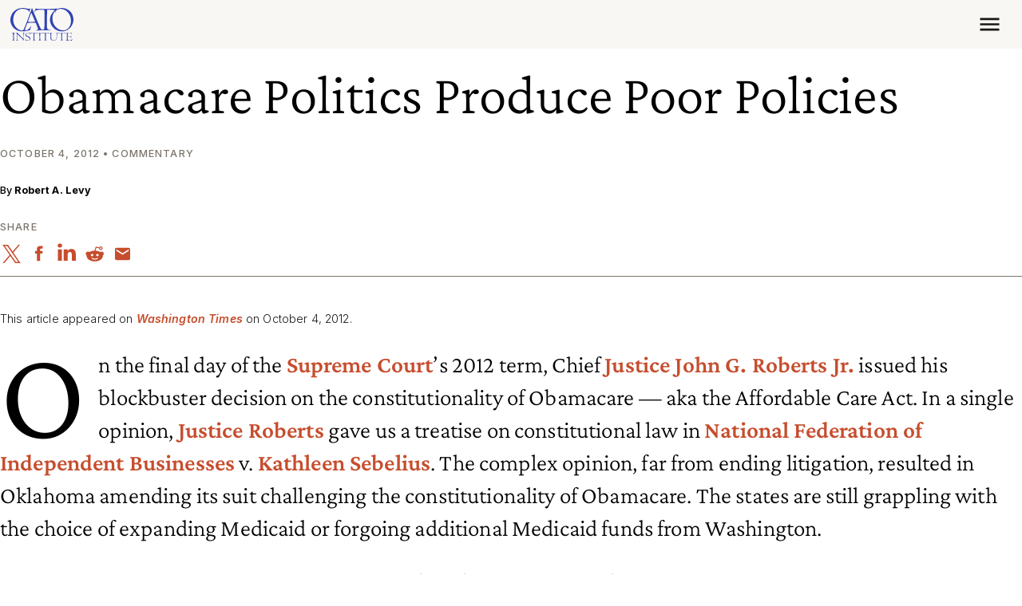

--- FILE ---
content_type: text/html; charset=UTF-8
request_url: https://www.cato.org/commentary/obamacare-politics-produce-poor-policies
body_size: 17016
content:


<!DOCTYPE html>
<html lang="en" dir="ltr" prefix="content: http://purl.org/rss/1.0/modules/content/  dc: http://purl.org/dc/terms/  foaf: http://xmlns.com/foaf/0.1/  og: http://ogp.me/ns#  rdfs: http://www.w3.org/2000/01/rdf-schema#  schema: http://schema.org/  sioc: http://rdfs.org/sioc/ns#  sioct: http://rdfs.org/sioc/types#  skos: http://www.w3.org/2004/02/skos/core#  xsd: http://www.w3.org/2001/XMLSchema# ">
  <head>
    <meta charset="utf-8" />
<link rel="canonical" href="https://www.cato.org/commentary/obamacare-politics-produce-poor-policies" />
<link rel="image_src" href="https://www.cato.org/sites/cato.org/files/styles/optimized/public/multimedia/podcast/cato_commentary_2020.jpg?itok=DYvnNPDY" />
<link rel="icon" href="/favicon.ico" />
<link rel="mask-icon" href="/favicon-masked.svg" color="#3043B4" />
<meta property="og:site_name" content="Cato Institute" />
<meta property="og:type" content="article" />
<meta property="og:url" content="https://www.cato.org/commentary/obamacare-politics-produce-poor-policies" />
<meta property="og:title" content="Obamacare Politics Produce Poor Policies" />
<meta property="og:image" content="https://www.cato.org/sites/cato.org/files/styles/optimized/public/multimedia/podcast/cato_commentary_2020.jpg?itok=DYvnNPDY" />
<meta property="og:image:secure_url" content="https://www.cato.org/sites/cato.org/files/styles/optimized/public/multimedia/podcast/cato_commentary_2020.jpg?itok=DYvnNPDY" />
<meta property="og:image:type" content="image/jpeg" />
<meta property="og:updated_time" content="2022-06-17T22:48:25-0400" />
<meta property="og:street_address" content="1000 Massachusetts Avenue, N.W." />
<meta property="og:locality" content="Washington" />
<meta property="og:region" content="DC" />
<meta property="og:postal_code" content="20001" />
<meta property="og:country_name" content="United States" />
<meta property="og:phone_number" content="(202) 842-0200" />
<meta property="og:locale" content="en_US" />
<meta property="article:publisher" content="https://www.facebook.com/CatoInstitute" />
<meta property="article:published_time" content="2012-10-04T00:00:00-0400" />
<meta property="article:modified_time" content="2022-06-17T22:48:25-0400" />
<meta property="fb:admins" content="5311211" />
<meta property="fb:pages" content="26668999076" />
<meta property="fb:app_id" content="158687980817033" />
<meta name="twitter:card" content="summary_large_image" />
<meta name="twitter:site" content="@CatoInstitute" />
<meta name="twitter:title" content="Obamacare Politics Produce Poor Policies" />
<meta name="twitter:image" content="https://www.cato.org/sites/cato.org/files/styles/optimized/public/multimedia/podcast/cato_commentary_2020.jpg?itok=DYvnNPDY" />
<meta name="viewport" content="height=device-height, width=device-width, initial-scale=1.0, minimum-scale=1.0, viewport-fit=cover" />
<meta name="Generator" content="Drupal 10 (https://www.drupal.org)" />
<meta name="MobileOptimized" content="width" />
<meta name="HandheldFriendly" content="true" />
<link rel="preconnect" href="https://cdn.jsdelivr.net" crossorigin="anonymous" />
<link rel="dns-prefetch" href="//cdn.jsdelivr.net" />
<script>window.algoliaConversionInfo = localStorage.getItem('algolia-conversion-info');
if (window.algoliaConversionInfo) {
  window.algoliaConversionInfo = JSON.parse(window.algoliaConversionInfo);
  localStorage.removeItem('algolia-conversion-info');
}
</script>
<link rel="alternate" type="text/markdown" title="Obamacare Politics Produce Poor Policies" href="https://www.cato.org/node/40394.md" />

    <link rel="preload" href="/fonts/crimson-pro/Crimson-Pro--latin_basic.woff2?cachebuster=20240312" as="font" type="font/woff2" crossorigin="anonymous">
<link rel="preload" href="/fonts/inter/Inter--latin_basic.woff2?cachebuster=20240312" as="font" type="font/woff2" crossorigin="anonymous">

      <link rel="preconnect" href="https://www.googletagmanager.com">
  <link rel="dns-prefetch" href="//www.googletagmanager.com">
  <link rel="preconnect" href="https://track.hubspot.com">
  <link rel="dns-prefetch" href="//track.hubspot.com">
  <link rel="preconnect" href="https://connect.facebook.net">
  <link rel="dns-prefetch" href="//connect.facebook.net">
  <link rel="preconnect" href="//stats.g.doubleclick.net" />
  <link rel="dns-prefetch" href="//stats.g.doubleclick.net" />
  <link rel="preconnect" href="https://js.hs-scripts.com">
  <link rel="dns-prefetch" href="//js.hs-scripts.com">
  <link rel="preconnect" href="https://static.ads-twitter.com">
  <link rel="dns-prefetch" href="//static.ads-twitter.com">

    <title>Obamacare Politics Produce Poor Policies | Cato Institute</title>
    <link rel="stylesheet" media="all" href="/build/authors_list/css/authors-list.38306884.css" />
<link rel="stylesheet" media="all" href="/core/themes/stable9/css/core/components/progress.module.css?t97xrt" />
<link rel="stylesheet" media="all" href="/core/themes/stable9/css/core/components/ajax-progress.module.css?t97xrt" />
<link rel="stylesheet" media="all" href="/modules/contrib/pardot_integration/css/pardot-form.css?t97xrt" />
<link rel="stylesheet" media="all" href="/build/read_depth_tracking/css/read-depth-tracking.6983d532.css" />
<link rel="stylesheet" media="all" href="/build/article_header/css/article-header.32f8db31.css" />
<link rel="stylesheet" media="all" href="/build/article_print_header/css/article-print-header.0e45c856.css" />
<link rel="stylesheet" media="all" href="/build/author_bio_short/css/author-bio-short.e49c30e9.css" />
<link rel="stylesheet" media="all" href="/build/expand_collapse/css/expand-collapse.223cf820.css" />
<link rel="stylesheet" media="all" href="/build/long_form_canvas/css/long-form-canvas.c731051b.css" />
<link rel="stylesheet" media="all" href="/build/long_form_wrapper/css/long-form-wrapper.2be05fbc.css" />
<link rel="stylesheet" media="all" href="/build/share_icons/css/share-icons.d863ef2a.css" />
<link rel="stylesheet" media="all" href="/modules/contrib/paragraphs/css/paragraphs.unpublished.css?t97xrt" />
<link rel="stylesheet" media="all" href="/build/cato_2020/css/critical.08442483.css" fetchpriority="high" as="style" />
<link rel="stylesheet" media="all" href="/themes/custom/cato_2020/css/webfonts.css?t97xrt" fetchpriority="high" as="style" />
<link rel="stylesheet" media="all" href="/build/cato_2020/css/bootstrap.a70e419b.css" />
<link rel="stylesheet" media="all" href="/build/cato_2020/css/app.17b46353.css" />
<link rel="stylesheet" media="all" href="/build/cato_2020/css/component.toasts.162a527d.css" />
<link rel="stylesheet" media="all" href="/build/cato_2020/css/component.status-messages.160ab187.css" />
<link rel="stylesheet" media="print" href="/build/cato_2020/css/print.91b92ed1.css" />
<link rel="stylesheet" media="all" href="/build/cato_2020/css/theme.transitions.a94388f3.css" />

    <script>
  window.dataLayer = window.dataLayer || [];
  window.pdt = window.pdt || function(){(window.pdt.cq = window.pdt.cq || []).push(arguments);};
</script>

  <script>
    var piDomain = 'go.cato.org'; // format of 'go.example.com'

    (function() {
      var s=document.createElement('script');s.type='text/javascript';s.async=true;s.src='//'+piDomain+'/pdt.js';
      var c=document.getElementsByTagName('script')[0];c.parentNode.insertBefore(s,c);
    })();

    // Create an analytics tracker with the required information:
    // pdt('create', Account Engagement account ID + 1000, Account Engagement campaign ID + 1000, 'go.example.com');
    window.pdt('create', 1068542, 307349, piDomain);
    window.pdt('setOptIn', true);
    window.pdt('sendPageView');
  </script>

    <script type="application/json" data-drupal-selector="drupal-settings-json">{"path":{"baseUrl":"\/","pathPrefix":"","currentPath":"node\/40394","currentPathIsAdmin":false,"isFront":false,"currentLanguage":"en"},"pluralDelimiter":"\u0003","suppressDeprecationErrors":true,"gtag":{"tagId":"","consentMode":false,"otherIds":[],"events":[],"additionalConfigInfo":[]},"ajaxPageState":{"libraries":"[base64]","theme":"cato_2020","theme_token":null},"ajaxTrustedUrl":[],"gtm":{"tagId":null,"settings":{"data_layer":"dataLayer","include_classes":false,"allowlist_classes":"","blocklist_classes":"","include_environment":true,"environment_id":"env-2","environment_token":"aPE9uy9Rd4-ZI1AyuSTC2w"},"tagIds":["GTM-KKL3BCR"]},"admin_dialogs":{"paths":{"\/admin\/config\/system\/actions\/configure\/*":{"class":["use-ajax"],"data-dialog-type":"modal","data-dialog-options":"{\u0022width\u0022:\u0022550\u0022}"},"\/admin\/config\/search\/redirect\/add*":{"class":["use-ajax"],"data-dialog-type":"modal","data-dialog-options":"{\u0022width\u0022:\u0022650\u0022}"},"\/admin\/config\/user-interface\/admin-toolbar*":{"class":["use-ajax"],"data-dialog-type":"modal","data-dialog-options":"{\u0022width\u0022:\u0022550\u0022}"},"\/aggregator\/sources\/add*":{"class":["use-ajax"],"data-dialog-type":"modal","data-dialog-options":"{\u0022width\u0022:\u0022550\u0022}"},"\/aggregator\/sources\/*\/delete*":{"class":["use-ajax"],"data-dialog-type":"modal","data-dialog-options":"{\u0022width\u0022:\u0022550\u0022}"},"\/admin\/config\/services\/aggregator\/settings*":{"class":["use-ajax"],"data-dialog-type":"modal","data-dialog-options":"{\u0022width\u0022:\u0022550\u0022}"},"*\/admin\/config\/content\/paragraphs*":{"class":["use-ajax"],"data-dialog-type":"modal","data-dialog-options":"{\u0022width\u0022:\u0022550\u0022}"},"\/admin\/config\/services\/aggregator\/delete\/*":{"class":["use-ajax"],"data-dialog-type":"modal","data-dialog-options":"{\u0022width\u0022:\u0022550\u0022}"},"\/admin\/config\/system\/delete-orphans*":{"class":["use-ajax"],"data-dialog-type":"modal","data-dialog-options":"{\u0022width\u0022:\u0022550\u0022}"},"\/admin\/config\/development\/settings*":{"class":["use-ajax"],"data-dialog-type":"modal","data-dialog-options":"{\u0022width\u0022:\u0022550\u0022}"},"\/aggregator\/sources\/*\/configure*":{"class":["use-ajax"],"data-dialog-type":"modal","data-dialog-options":"{\u0022width\u0022:\u0022550\u0022}"},"\/comment\/*\/edit*":{"class":["use-ajax"],"data-dialog-type":"modal","data-dialog-options":"{\u0022width\u0022:\u0022550\u0022}"},"\/admin\/config\/search\/simplesitemap\/variants*":{"class":["use-ajax"],"data-dialog-type":"modal","data-dialog-options":"{\u0022width\u0022:\u0022550\u0022}"},"\/admin\/config\/search\/simplesitemap\/types\/*":{"class":["use-ajax"],"data-dialog-type":"modal","data-dialog-options":"{\u0022width\u0022:\u0022550\u0022}"},"\/admin\/config\/system\/file-resup-settings*":{"class":["use-ajax"],"data-dialog-type":"modal","data-dialog-options":"{\u0022width\u0022:\u0022550\u0022}"},"\/admin\/config\/media\/image_effects*":{"class":["use-ajax"],"data-dialog-type":"modal","data-dialog-options":"{\u0022width\u0022:\u0022550\u0022}"},"\/admin\/config\/media\/image-styles\/manage\/*\/effects\/*":{"class":["use-ajax"],"data-dialog-type":"modal","data-dialog-options":"{\u0022width\u0022:\u0022550\u0022}"},"\/admin\/config\/media\/media_file_delete\/settings*":{"class":["use-ajax"],"data-dialog-type":"modal","data-dialog-options":"{\u0022width\u0022:\u0022550\u0022}"},"\/admin\/config\/media\/media-library*":{"class":["use-ajax"],"data-dialog-type":"modal","data-dialog-options":"{\u0022width\u0022:\u0022550\u0022}"},"*\/admin\/config\/services\/rss-publishing*":{"class":["use-ajax"],"data-dialog-type":"modal","data-dialog-options":"{\u0022width\u0022:\u0022550\u0022}"},"*\/admin\/config\/development\/maintenance*":{"class":["use-ajax"],"data-dialog-type":"modal","data-dialog-options":"{\u0022width\u0022:\u0022550\u0022}"},"*\/admin\/modules\/install*":{"class":["use-ajax"],"data-dialog-type":"modal","data-dialog-options":"{\u0022width\u0022:\u0022550\u0022}"},"*\/admin\/theme\/install*":{"class":["use-ajax"],"data-dialog-type":"modal","data-dialog-options":"{\u0022width\u0022:\u0022550\u0022}"},"*\/admin\/config\/development\/logging*":{"class":["use-ajax"],"data-dialog-type":"modal","data-dialog-options":"{\u0022width\u0022:\u0022550\u0022}"},"*\/admin\/config\/regional\/settings*":{"class":["use-ajax"],"data-dialog-type":"modal","data-dialog-options":"{\u0022width\u0022:\u0022550\u0022}"},"*\/admin\/config\/media\/media-settings*":{"class":["use-ajax"],"data-dialog-type":"modal","data-dialog-options":"{\u0022width\u0022:\u0022550\u0022}"},"*\/admin\/config\/media\/image-toolkit*":{"class":["use-ajax"],"data-dialog-type":"modal","data-dialog-options":"{\u0022width\u0022:\u0022550\u0022}"},"\/admin\/config\/services\/rest\/resource\/*\/edit":{"class":["use-ajax"],"data-dialog-type":"modal","data-dialog-options":"{\u0022width\u0022:\u0022550\u0022}"},"\/admin\/config\/user-interface\/shortcut\/link\/*":{"class":["use-ajax"],"data-dialog-type":"modal","data-dialog-options":"{\u0022width\u0022:\u0022550\u0022}"}},"selectors":{"a.media-library-item__remove":{"class":["use-ajax"],"data-dialog-type":"modal","data-dialog-options":"{\u0022width\u0022:\u0022550\u0022}"},"#menu-overview li.edit a":{"class":["use-ajax"],"data-dialog-type":"modal","data-dialog-options":"{\u0022width\u0022:\u0022650\u0022}"},".node-revision-table .revert a":{"class":["use-ajax"],"data-dialog-type":"modal","data-dialog-options":"{\u0022width\u0022:\u0022550\u0022}"},".node-revision-table .delete a":{"class":["use-ajax"],"data-dialog-type":"modal","data-dialog-options":"{\u0022width\u0022:\u0022550\u0022}"}}},"dataLayer":{"defaultLang":"en","languages":{"en":{"id":"en","name":"English","direction":"ltr","weight":0}}},"customAnalyticsEvents":{"author":{"values":[{"id":"212","bundle":"authors","label":"Robert A. Levy"}],"hubspot_machine_name":"pe4957480_author"},"topic":{"values":[{"id":"27471","bundle":"topics","label":"Politics and Society","saeCampaignUrl":null},{"id":"27469","bundle":"topics","label":"Constitution and Law","saeCampaignUrl":null}],"hubspot_machine_name":"pe4957480_topic"}},"appEnv":"production","marketingAutomationHelperEndpoint":"https:\/\/httpapi.cato.org\/marketing-automation-helper","cachebuster":"t97xrt","user":{"uid":0,"permissionsHash":"a306c44fc61296059d31887cc4d01be0bb2d237b263831b4ab0f311276f79453"}}</script>
<script src="/core/misc/drupalSettingsLoader.js?v=10.4.8"></script>
<script src="/modules/contrib/google_tag/js/gtag.js?t97xrt"></script>
<script src="/modules/contrib/google_tag/js/gtm.js?t97xrt"></script>


    <script>
      const getCatoStreamingEvents = fetch('/api/events-currently-streaming?_format=json')
        .then(response => {
          return response.json();
        })
        .catch((error) => {
          console.error('Error fetching currently streaming events:', error);
        });
    </script>
  </head>
  <body class="path-commentary page-node page-node-article page-node-40394">
        <a href="#main-content" class="visually-hidden focusable">
      Skip to main content
    </a>
    <noscript><iframe src="https://www.googletagmanager.com/ns.html?id=GTM-KKL3BCR&gtm_auth=aPE9uy9Rd4-ZI1AyuSTC2w&gtm_preview=env-2&gtm_cookies_win=x"
                  height="0" width="0" style="display:none;visibility:hidden"></iframe></noscript>

      <div class="dialog-off-canvas-main-canvas" data-off-canvas-main-canvas>
    


  <div data-drupal-messages-fallback class="hidden"></div>



  <div class="page-wrapper js-page-wrapper position-relative">
    

    <div class="page position-relative">
      

      

<header class="header d-print-none" role="banner">
  <div class="container container-context">
    <div class="navbar js-navbar navbar-responsive">
      <div class="navbar-brand">




  <a class="js-site-header-logo home-logo__container" href="/" rel="home">
    <svg class="home-logo home-logo--cato-logo" role="img" aria-label="Cato Institute logo linking back to homepage" xmlns:xlink="http://www.w3.org/1999/xlink">
      <use xlink:href="/sprites/logo/sprites.svg?cachebuster=t97xrt#cato-logo"></use>
    </svg>
  </a>
</div>

      <a href="javascript:void(0);" class="navbar-toggler js-mobile-navigation-toggle">
        



  <div class="icon__wrapper">
    <svg class="icon icon--menu" role="img" xmlns:xlink="http://www.w3.org/1999/xlink">
      <use xlink:href="/sprites/icon/sprites.svg?cachebuster=t97xrt#menu"></use>
    </svg>
  </div>


        <div class="navbar-toggler__text text-uppercase fs-xs mt-2">Menu</div>
      </a>

      <div class="navbar-collapse justify-content-end">
        <div class="flex-grow-1 d-flex flex-column h-100 justify-content-between js-header-menu">
            <nav role="navigation" aria-labelledby="block-mainnavigation-menu" id="block-mainnavigation">
            
  <h2 class="visually-hidden" id="block-mainnavigation-menu">Main navigation</h2>
  

        
  




<ul data-region="header_main_menu" class="header__nav header__nav--site justify-content-between align-items-stretch nav js-site-menu menu-level-0" data-datetime="2026-01-21T14:33:56+00:00">
      
    
          


  <li class="header__nav__item header__nav--site__item nav-item--0 nav-item--expanded nav-item nav-item--about">
    <div class="nav-item__inner">
              <a href="/about" class="header__nav__link header__nav--site__link js-mega-menu-link fs-xs text-uppercase js-site-menu-link nav-link--0 nav-link nav-link--about" data-drupal-link-system-path="node/92284">About</a>
          </div>

              
      
  
    <div class="menu_link_content menu-link-contentmain view-mode-default header__nav__panel js-mega-menu-panel header__nav__panel--has-child-block header__nav__panel--has-child-menu" style="display: none">
          <div class="header__nav__panel__menu text-bg-primary">
        




<ul class="nav js-site-menu menu-level-1 flex-column" data-datetime="2026-01-21T14:33:56+00:00">
      
    
      


  <li class="nav-item--1 nav-item nav-item--mission-vision-and-principles">
    <div class="nav-item__inner">
              <a href="/about/mission-vision-principles" class="text-uppercase js-site-menu-link fs-xs nav-link--1 nav-link nav-link--mission-vision-and-principles" data-drupal-link-system-path="node/110796">Mission, Vision, and Principles</a>
          </div>

          </li>

      
    
      


  <li class="nav-item--1 nav-item nav-item--leadership">
    <div class="nav-item__inner">
              <a href="/about/leadership" class="text-uppercase js-site-menu-link fs-xs nav-link--1 nav-link nav-link--leadership" data-drupal-link-system-path="node/91477">Leadership</a>
          </div>

          </li>

      
    
      


  <li class="nav-item--1 nav-item nav-item--public-affairs">
    <div class="nav-item__inner">
              <a href="/about/public-affairs" class="text-uppercase js-site-menu-link fs-xs nav-link--1 nav-link nav-link--public-affairs" data-drupal-link-system-path="node/93938">Public Affairs</a>
          </div>

          </li>

      
    
      


  <li class="nav-item--1 nav-item--right nav-item nav-item--financials-funding-and-independence">
    <div class="nav-item__inner">
              <a href="/about/financial-information-funding-independence" class="text-uppercase js-site-menu-link fs-xs nav-link--1 nav-link nav-link--financials-funding-and-independence" data-drupal-link-system-path="node/99105">Financials, Funding, and Independence</a>
          </div>

          </li>

      
    
      


  <li class="nav-item--1 nav-item--right nav-item nav-item--annual-reports">
    <div class="nav-item__inner">
              <a href="/about/annual-reports" class="text-uppercase js-site-menu-link fs-xs nav-link--1 nav-link nav-link--annual-reports" data-drupal-link-system-path="node/43959">Annual Reports</a>
          </div>

          </li>

      
    
      


  <li class="nav-item--1 nav-item--right nav-item nav-item--congressional-fellowship-program">
    <div class="nav-item__inner">
              <a href="/about/congressional-fellowship-program" class="text-uppercase js-site-menu-link fs-xs nav-link--1 nav-link nav-link--congressional-fellowship-program" data-drupal-link-system-path="node/114392">Congressional Fellowship Program</a>
          </div>

          </li>

      
    
      


  <li class="nav-item--1 nav-item--right nav-item nav-item--educational-programs">
    <div class="nav-item__inner">
              <a href="/educational-programs" class="text-uppercase js-site-menu-link fs-xs nav-link--1 nav-link nav-link--educational-programs" data-drupal-link-system-path="node/100983">Educational Programs</a>
          </div>

          </li>

      
    
      


  <li class="nav-item--1 nav-item--right nav-item nav-item--careers">
    <div class="nav-item__inner">
              <a href="/about/careers" class="text-uppercase js-site-menu-link fs-xs nav-link--1 nav-link nav-link--careers" data-drupal-link-system-path="node/110913">Careers</a>
          </div>

          </li>

      
    
      


  <li class="nav-item--1 nav-item--right nav-item nav-item--store">
    <div class="nav-item__inner">
              <a href="https://store.cato.org" class="text-uppercase js-site-menu-link fs-xs nav-link--1 nav-link nav-link--store">Store</a>
          </div>

          </li>

  
  </ul>

      </div>
    
          <div class="header__nav__panel__child text-bg-quinary d-none d-lg-block js-mega-menu-content p-5 p-mb-last-child-0" data-menu-id="f8c495f8-b9c1-4f36-9955-1c6ac7adf0bf">
        <div class="d-flex justify-content-center align-items-center h-100 w-100">
          <div>LOADING...</div>
        </div>
      </div>
      </div>



      </li>

          
    
          


  <li class="header__nav__item header__nav--site__item nav-item--0 nav-item--expanded nav-item nav-item--experts">
    <div class="nav-item__inner">
              <a href="/experts" class="header__nav__link header__nav--site__link js-mega-menu-link fs-xs text-uppercase js-site-menu-link nav-link--0 nav-link nav-link--experts" data-drupal-link-system-path="people">Experts</a>
          </div>

              
      
  
    <div class="menu_link_content menu-link-contentmain view-mode-default header__nav__panel js-mega-menu-panel header__nav__panel--has-child-menu" style="display: none">
          <div class="header__nav__panel__menu text-bg-primary">
        




<ul class="nav js-site-menu menu-level-1 flex-column" data-datetime="2026-01-21T14:33:56+00:00">
      
    
      


  <li class="nav-item--1 nav-item nav-item--policy-scholars">
    <div class="nav-item__inner">
              <a href="/people/policy-scholars" class="text-uppercase js-site-menu-link fs-xs nav-link--1 nav-link nav-link--policy-scholars" data-drupal-link-system-path="people/policy-scholars">Policy Scholars</a>
          </div>

          </li>

      
    
      


  <li class="nav-item--1 nav-item nav-item--adjunct-scholars">
    <div class="nav-item__inner">
              <a href="/people/adjunct-scholars" class="text-uppercase js-site-menu-link fs-xs nav-link--1 nav-link nav-link--adjunct-scholars" data-drupal-link-system-path="people/adjunct-scholars">Adjunct Scholars</a>
          </div>

          </li>

      
    
      


  <li class="nav-item--1 nav-item nav-item--fellows">
    <div class="nav-item__inner">
              <a href="/people/fellows" class="text-uppercase js-site-menu-link fs-xs nav-link--1 nav-link nav-link--fellows" data-drupal-link-system-path="people/fellows">Fellows</a>
          </div>

          </li>

  
  </ul>

      </div>
    
      </div>



      </li>

          
    
          


  <li class="header__nav__item header__nav--site__item nav-item--0 nav-item--expanded nav-item nav-item--events">
    <div class="nav-item__inner">
              <a href="/events" class="header__nav__link header__nav--site__link js-mega-menu-link fs-xs text-uppercase js-site-menu-link nav-link--0 nav-link nav-link--events" data-drupal-link-system-path="node/91472">Events</a>
          </div>

              
      
  
    <div class="menu_link_content menu-link-contentmain view-mode-default header__nav__panel js-mega-menu-panel header__nav__panel--has-child-block header__nav__panel--has-child-menu" style="display: none">
          <div class="header__nav__panel__menu text-bg-primary">
        




<ul class="nav js-site-menu menu-level-1 flex-column" data-datetime="2026-01-21T14:33:56+00:00">
      
    
      


  <li class="nav-item--1 nav-item nav-item--upcoming">
    <div class="nav-item__inner">
              <a href="/events/upcoming" class="text-uppercase js-site-menu-link fs-xs nav-link--1 nav-link nav-link--upcoming" data-drupal-link-system-path="events/upcoming">Upcoming</a>
          </div>

          </li>

      
    
      


  <li class="nav-item--1 nav-item nav-item--past">
    <div class="nav-item__inner">
              <a href="/events/archives" class="text-uppercase js-site-menu-link fs-xs nav-link--1 nav-link nav-link--past">Past</a>
          </div>

          </li>

      
    
      


  <li class="nav-item--1 nav-item nav-item--event-faqs">
    <div class="nav-item__inner">
              <a href="/events/faqs" class="text-uppercase js-site-menu-link fs-xs nav-link--1 nav-link nav-link--event-faqs" data-drupal-link-system-path="node/84178">Event FAQs</a>
          </div>

          </li>

  
  </ul>

      </div>
    
          <div class="header__nav__panel__child text-bg-quinary d-none d-lg-block js-mega-menu-content p-5 p-mb-last-child-0" data-menu-id="bed1790f-b057-4740-b567-c76e68af271d">
        <div class="d-flex justify-content-center align-items-center h-100 w-100">
          <div>LOADING...</div>
        </div>
      </div>
      </div>



      </li>

          
    
          


  <li class="header__nav__item header__nav--site__item nav-item--0 nav-item--expanded nav-item--right nav-item nav-item--publications">
    <div class="nav-item__inner">
              <a href="/publications" class="header__nav__link header__nav--site__link js-mega-menu-link fs-xs text-uppercase js-site-menu-link nav-link--0 nav-link nav-link--publications" data-drupal-link-system-path="node/91474">Publications</a>
          </div>

              
      
  
    <div class="menu_link_content menu-link-contentmain view-mode-default header__nav__panel js-mega-menu-panel header__nav__panel--has-child-block header__nav__panel--has-child-menu" style="display: none">
          <div class="header__nav__panel__menu text-bg-primary">
        




<ul class="nav js-site-menu menu-level-1 flex-column" data-datetime="2026-01-21T14:33:56+00:00">
      
    
      


  <li class="nav-item--1 nav-item nav-item--studies">
    <div class="nav-item__inner">
              <a href="/studies" class="text-uppercase js-site-menu-link fs-xs nav-link--1 nav-link nav-link--studies">Studies</a>
          </div>

          </li>

      
    
      


  <li class="nav-item--1 nav-item nav-item--commentary">
    <div class="nav-item__inner">
              <a href="/commentary" class="text-uppercase js-site-menu-link fs-xs nav-link--1 nav-link nav-link--commentary">Commentary</a>
          </div>

          </li>

      
    
      


  <li class="nav-item--1 nav-item nav-item--free-society">
    <div class="nav-item__inner">
              <a href="https://www.cato.org/free-society/home" class="text-uppercase js-site-menu-link fs-xs nav-link--1 nav-link nav-link--free-society">Free Society</a>
          </div>

          </li>

      
    
      


  <li class="nav-item--1 nav-item--right nav-item nav-item--survey-reports-and-polling">
    <div class="nav-item__inner">
              <a href="/survey-reports" class="text-uppercase js-site-menu-link fs-xs nav-link--1 nav-link nav-link--survey-reports-and-polling">Survey Reports and Polling</a>
          </div>

          </li>

      
    
      


  <li class="nav-item--1 nav-item--right nav-item nav-item--books">
    <div class="nav-item__inner">
              <a href="/books" class="text-uppercase js-site-menu-link fs-xs nav-link--1 nav-link nav-link--books">Books</a>
          </div>

          </li>

      
    
      


  <li class="nav-item--1 nav-item--right nav-item nav-item--reviews-and-journals">
    <div class="nav-item__inner">
              <a href="/reviews-journals" class="text-uppercase js-site-menu-link fs-xs nav-link--1 nav-link nav-link--reviews-and-journals">Reviews and Journals</a>
          </div>

          </li>

      
    
      


  <li class="nav-item--1 nav-item--right nav-item nav-item--public-filings">
    <div class="nav-item__inner">
              <a href="/public-filings" class="text-uppercase js-site-menu-link fs-xs nav-link--1 nav-link nav-link--public-filings">Public Filings</a>
          </div>

          </li>

  
  </ul>

      </div>
    
          <div class="header__nav__panel__child text-bg-quinary d-none d-lg-block js-mega-menu-content p-5 p-mb-last-child-0" data-menu-id="2d78d535-9849-4de9-9ce6-dddfaa77ff58">
        <div class="d-flex justify-content-center align-items-center h-100 w-100">
          <div>LOADING...</div>
        </div>
      </div>
      </div>



      </li>

          
    
          


  <li class="header__nav__item header__nav--site__item nav-item--0 nav-item--expanded nav-item--right nav-item nav-item--blog">
    <div class="nav-item__inner">
              <a href="/blog" class="header__nav__link header__nav--site__link js-mega-menu-link fs-xs text-uppercase js-site-menu-link nav-link--0 nav-link nav-link--blog" data-drupal-link-system-path="blog">Blog</a>
          </div>

          </li>

          
    
          


  <li class="header__nav__item header__nav--site__item nav-item--0 nav-item--expanded nav-item--right nav-item nav-item--donate">
    <div class="nav-item__inner">
              <a href="/donate" class="header__nav__link header__nav--site__link js-mega-menu-link fs-xs text-uppercase js-site-menu-link nav-link--0 nav-link nav-link--donate" data-drupal-link-system-path="donate">Donate</a>
          </div>

              
      
  
    <div class="menu_link_content menu-link-contentmain view-mode-default header__nav__panel js-mega-menu-panel header__nav__panel--has-child-menu" style="display: none">
          <div class="header__nav__panel__menu text-bg-primary">
        




<ul class="nav js-site-menu menu-level-1 flex-column" data-datetime="2026-01-21T14:33:56+00:00">
      
    
      


  <li class="nav-item--1 nav-item nav-item--vision-for-liberty-campaign">
    <div class="nav-item__inner">
              <a href="https://www.cato.org/visionforliberty" class="text-uppercase js-site-menu-link fs-xs nav-link--1 nav-link nav-link--vision-for-liberty-campaign">Vision for Liberty Campaign</a>
          </div>

          </li>

      
    
      


  <li class="nav-item--1 nav-item nav-item--partner-benefits">
    <div class="nav-item__inner">
              <a href="/support" class="text-uppercase js-site-menu-link fs-xs nav-link--1 nav-link nav-link--partner-benefits" data-drupal-link-system-path="node/43832">Partner Benefits</a>
          </div>

          </li>

      
    
      


  <li class="nav-item--1 nav-item nav-item--ways-to-give">
    <div class="nav-item__inner">
              <a href="/support/ways-to-give" class="text-uppercase js-site-menu-link fs-xs nav-link--1 nav-link nav-link--ways-to-give" data-drupal-link-system-path="node/85020">Ways to Give</a>
          </div>

          </li>

      
    
      


  <li class="nav-item--1 nav-item--right nav-item nav-item--planned-giving">
    <div class="nav-item__inner">
              <a href="/support/planned-giving" class="text-uppercase js-site-menu-link fs-xs nav-link--1 nav-link nav-link--planned-giving" data-drupal-link-system-path="node/85002">Planned Giving</a>
          </div>

          </li>

      
    
      


  <li class="nav-item--1 nav-item--right nav-item nav-item--meet-the-development-team">
    <div class="nav-item__inner">
              <a href="/support/meet-development-team" class="text-uppercase js-site-menu-link fs-xs nav-link--1 nav-link nav-link--meet-the-development-team" data-drupal-link-system-path="node/86524">Meet the Development Team</a>
          </div>

          </li>

  
  </ul>

      </div>
    
      </div>



      </li>

      
        
  <li class="d-none d-lg-block header__nav__item header__nav--site__search mb-0">
      
  
  

  







  
  <form class="header__search fs-xs js-form--button-in-field" role="search" target="_self" action="/search" method="get" id="search-header">
          
      <div class="input-group input-group--button-in-field">
        <input class="input-group-field form-control" name="query" type="search" id="query" placeholder="Search"/>
        

  <button class="input-group-button input-group-button--submit btn none" type="submit">
    



  <div class="icon__wrapper">
    <svg class="icon icon--search" role="img" xmlns:xlink="http://www.w3.org/1999/xlink">
      <use xlink:href="/sprites/icon/sprites.svg?cachebuster=t97xrt#search"></use>
    </svg>
  </div>

  </button>

      </div>

          
      </form>


  </li>

  </ul>

  </nav>



          <div class="clearfix">
            <hr class="header__rule float-end" />
          </div>

          



<nav role="navigation" aria-labelledby="issues-header-menu-label" id="issues-header-menu">
  <h2 class="visually-hidden" id="issues-header-menu-label">Issues</h2>

  <ul class="header__nav header__nav--issues nav menu-level-0 js-issues-menu" data-datetime="2026-01-21T14:33:49+00:00">
                <li class="nav-item nav-item--expanded header__nav__item header__nav--issues__item">
        <a href="/constitution-law" class="nav-link nav-link--prominent header__nav__link header__nav--issues__link fs-xxl js-mega-menu-link js-issues-menu-link">Constitution and Law</a>

        <div class="header__nav__panel header__nav__panel--has-child-menu js-mega-menu-panel">
          <div class="header__nav__panel__menu text-bg-primary">
            <ul class="nav flex-column menu-level-1">
                              <li class="nav-item">
                  <a href="/constitutional-law" class="text-uppercase nav-link js-issues-menu-link fs-xs">Constitutional Law</a>
                </li>
                              <li class="nav-item">
                  <a href="/criminal-justice" class="text-uppercase nav-link js-issues-menu-link fs-xs">Criminal Justice</a>
                </li>
                              <li class="nav-item">
                  <a href="/free-speech-civil-liberties" class="text-uppercase nav-link js-issues-menu-link fs-xs">Free Speech and Civil Liberties</a>
                </li>
                          </ul>
          </div>
        </div>
      </li>
                              <li class="nav-item nav-item--expanded header__nav__item header__nav--issues__item nav-item--right">
        <a href="/economics" class="nav-link nav-link--prominent header__nav__link header__nav--issues__link fs-xxl js-mega-menu-link js-issues-menu-link">Economics</a>

        <div class="header__nav__panel header__nav__panel--has-child-menu js-mega-menu-panel">
          <div class="header__nav__panel__menu text-bg-primary">
            <ul class="nav flex-column menu-level-1">
                              <li class="nav-item">
                  <a href="/banking-finance" class="text-uppercase nav-link js-issues-menu-link fs-xs">Banking and Finance</a>
                </li>
                              <li class="nav-item">
                  <a href="/monetary-policy" class="text-uppercase nav-link js-issues-menu-link fs-xs">Monetary Policy</a>
                </li>
                              <li class="nav-item">
                  <a href="/regulatory-studies" class="text-uppercase nav-link js-issues-menu-link fs-xs">Regulation</a>
                </li>
                              <li class="nav-item">
                  <a href="/tax-budget-policy" class="text-uppercase nav-link js-issues-menu-link fs-xs">Tax and Budget Policy</a>
                </li>
                          </ul>
          </div>
        </div>
      </li>
                              <li class="nav-item nav-item--expanded header__nav__item header__nav--issues__item nav-item--right">
        <a href="/international" class="nav-link nav-link--prominent header__nav__link header__nav--issues__link fs-xxl js-mega-menu-link js-issues-menu-link">International</a>

        <div class="header__nav__panel header__nav__panel--has-child-menu js-mega-menu-panel">
          <div class="header__nav__panel__menu text-bg-primary">
            <ul class="nav flex-column menu-level-1">
                              <li class="nav-item">
                  <a href="/defense-foreign-policy" class="text-uppercase nav-link js-issues-menu-link fs-xs">Defense and Foreign Policy</a>
                </li>
                              <li class="nav-item">
                  <a href="/global-freedom" class="text-uppercase nav-link js-issues-menu-link fs-xs">Global Freedom</a>
                </li>
                              <li class="nav-item">
                  <a href="/immigration" class="text-uppercase nav-link js-issues-menu-link fs-xs">Immigration</a>
                </li>
                              <li class="nav-item">
                  <a href="/trade-policy" class="text-uppercase nav-link js-issues-menu-link fs-xs">Trade Policy</a>
                </li>
                          </ul>
          </div>
        </div>
      </li>
                              <li class="nav-item nav-item--expanded header__nav__item header__nav--issues__item nav-item--right">
        <a href="/politics-society" class="nav-link nav-link--prominent header__nav__link header__nav--issues__link fs-xxl js-mega-menu-link js-issues-menu-link">Politics and Society</a>

        <div class="header__nav__panel header__nav__panel--has-child-menu js-mega-menu-panel">
          <div class="header__nav__panel__menu text-bg-primary">
            <ul class="nav flex-column menu-level-1">
                              <li class="nav-item">
                  <a href="/education" class="text-uppercase nav-link js-issues-menu-link fs-xs">Education</a>
                </li>
                              <li class="nav-item">
                  <a href="/government-politics" class="text-uppercase nav-link js-issues-menu-link fs-xs">Government and Politics</a>
                </li>
                              <li class="nav-item">
                  <a href="/health-care" class="text-uppercase nav-link js-issues-menu-link fs-xs">Health Care</a>
                </li>
                              <li class="nav-item">
                  <a href="/public-opinion" class="text-uppercase nav-link js-issues-menu-link fs-xs">Public Opinion</a>
                </li>
                              <li class="nav-item">
                  <a href="/social-welfare-poverty" class="text-uppercase nav-link js-issues-menu-link fs-xs">Social Welfare and Poverty</a>
                </li>
                              <li class="nav-item">
                  <a href="/technology-privacy" class="text-uppercase nav-link js-issues-menu-link fs-xs">Technology and Privacy</a>
                </li>
                          </ul>
          </div>
        </div>
      </li>
      </ul>
</nav>

        </div>
      </div>
    </div>
  </div>
</header>

      <main id="main">
        



        <a id="main-content" tabindex="-1"></a>
                  <div class="text-bg-senary button-as-link d-none d-print-none js-live-alert-wrapper">
  <div class="container">
    <div class="cato-live-alert js-live-alert">
      <div class="cato-live-alert__livenow text-uppercase fs-xs fw-bold">Live Now</div>
      <div class="cato-live-alert__inner js-live-alert-inner"></div>
    </div>
  </div>
</div>

<script>
  window.liveAlertProcessed = false;

  ((getCatoStreamingEvents) => {
    if (
      (document.querySelector('.page').classList.contains('hero-impact-active')) ||
      !('content' in document.createElement('template'))
    ) {
      window.liveAlertProcessed = true;
      return;
    }

    const buildEventCode = (title, link, researchAreas) => {
      return `
<div class="cato-live-alert__event">
  <h5 class="cato-live-alert__event__title mb-0">
    <a class="cato-live-alert__event__title__link js-live-alert-title-anchor js-cato-live-alert-link" data-research-areas='${researchAreas}' href="${link}">
        ${title}
    </a>
  </h5>

  <div class="cato-live-alert__event__cta">
    <a class="btn--forward-arrow btn js-live-alert-cta-anchor js-cato-live-alert-link" data-research-areas='${researchAreas}' href="${link}">
      Watch Event
    </a>
  </div>
</div>
`;
    }

    const buildAlert = (events) => {
      const { pathname: currentPath } = new URL(window.location.href);
      if (currentPath === '/' && document.querySelector('.homepage-top--streaming')) {
        return;
      }

      const alertWrapper = document.querySelector('.js-live-alert-wrapper');
      const alert = document.querySelector('.js-live-alert');
      const eventsWrapper = alertWrapper.querySelector('.js-live-alert-inner');

      let eventsCode = '';

      events.forEach(({ title, link, research_areas: researchAreas }) => {
        if (link !== currentPath) {
          eventsCode += buildEventCode(
            title,
            link,
            JSON.stringify(researchAreas)
          );
        }
      });

      if (!eventsCode) {
        return;
      }

      eventsWrapper.innerHTML = eventsCode;
      alert.classList.add(
        `cato-live-alert--${events.length > 1 ? 'multiple' : 'single'}`
      );
      alertWrapper.classList.remove('d-none');
    };
    getCatoStreamingEvents
      .then(( { events }) => {
        if (events === undefined) {
          window.liveAlertProcessed = true;
          window.dispatchEvent(new Event('liveAlertPlaced'));
          return;
        }

        buildAlert(Object.values(events).slice(0, 2));
        window.liveAlertProcessed = true;
        window.dispatchEvent(new Event('liveAlertPlaced'));
      })
      .catch((error) => {
        console.log(error);
        window.liveAlertProcessed = true;
        window.dispatchEvent(new Event('liveAlertPlaced'));
      });
  })(getCatoStreamingEvents);
</script>
        
                    






<article about="/commentary/obamacare-politics-produce-poor-policies" typeof="schema:OpinionNewsArticle">
  
  
  
        
  
  <div class="article-print-header avoid-page-break spacer--standout--bottom">
    <div class="article-print-header__logo">




  <a href="/" rel="home" class="home-logo__container">
    <svg class="home-logo home-logo--registered" role="img" aria-label="Cato Institute logo linking back to homepage" xmlns:xlink="http://www.w3.org/1999/xlink">
      <use xlink:href="/sprites/logo/sprites.svg?cachebuster=t97xrt#registered"></use>
    </svg>
  </a>
</div>

    <div class="article-print-header__category article-print-header__category--short text-uppercase js-article-print-header-category">Commentary</div>
  </div>


  
  <div class="long-form__wrapper container--medium-down">
          
  


  <header class="article-header article-header--prestige article-header__alignment--left border--prominent--bottom pb-4 spacer--standout--bottom spacer--lg-responsive--top">
    


  <div class="article-title">
    <h1 class="article-title__heading h1 mb-3 spacer--nomargin--last-child heading-top-line-height-compensator" property="headline">
    Obamacare Politics Produce Poor Policies
</h1>

          </div>


        
    

  <div class="meta meta--default p-mb-last-child-0">
      
        
                        October 4, 2012

            

      &bull;

          Commentary
    
    
      
  </div>


    
  <div class="authors">
    By <span property="author"><a href="https://www.cato.org/people/robert-levy" hreflang="und">Robert A. Levy</a></span>
  </div>


    



  <div class="share-icons__wrapper">
      

  <div class="share-icons__label d-print-none meta meta--default p-mb-last-child-0">
    Share
  </div>


                                      
      
      
            
      
      

  <div class="share-icons js-share-icons d-print-none icon-list icon-list--row">
          
      <a rel="nofollow" target="_blank" class="share-icons__icon js-share-service icon-list__link" data-social-target="https://www.cato.org/commentary/obamacare-politics-produce-poor-policies" data-social-network="X" href="https://x.com/intent/tweet?text=Obamacare%20Politics%20Produce%20Poor%20Policies&amp;url=https%3A%2F%2Fwww.cato.org%2Fcommentary%2Fobamacare-politics-produce-poor-policies%3Futm_source%3Dsocial%26utm_medium%3Dx%26utm_campaign%3DCato%2520Social%2520Share&amp;via=CatoInstitute&amp;related=Libertarianism">
                  



  <div class="icon__wrapper">
    <svg class="icon icon--x" role="img" xmlns:xlink="http://www.w3.org/1999/xlink">
      <use xlink:href="/sprites/icon/sprites.svg?cachebuster=t97xrt#x"></use>
    </svg>
  </div>

              </a>
          
      <a rel="nofollow" target="_blank" class="share-icons__icon js-share-service icon-list__link" data-social-target="https://www.cato.org/commentary/obamacare-politics-produce-poor-policies" data-social-network="Facebook" href="https://www.facebook.com/dialog/share?app_id=158687980817033&amp;href=https%3A%2F%2Fwww.cato.org%2Fcommentary%2Fobamacare-politics-produce-poor-policies%3Futm_source%3Dsocial%26utm_medium%3Dfacebook%26utm_campaign%3DCato%2520Social%2520Share">
                  



  <div class="icon__wrapper">
    <svg class="icon icon--facebook" role="img" xmlns:xlink="http://www.w3.org/1999/xlink">
      <use xlink:href="/sprites/icon/sprites.svg?cachebuster=t97xrt#facebook"></use>
    </svg>
  </div>

              </a>
          
      <a rel="nofollow" target="_blank" class="share-icons__icon js-share-service icon-list__link" data-social-target="https://www.cato.org/commentary/obamacare-politics-produce-poor-policies" data-social-network="LinkedIn" href="https://www.linkedin.com/shareArticle?mini=true&amp;source=Cato%20Institute&amp;url=https%3A%2F%2Fwww.cato.org%2Fcommentary%2Fobamacare-politics-produce-poor-policies%3Futm_source%3Dsocial%26utm_medium%3Dlinkedin%26utm_campaign%3DCato%2520Social%2520Share&amp;title=Obamacare%20Politics%20Produce%20Poor%20Policies">
                  



  <div class="icon__wrapper">
    <svg class="icon icon--linkedin" role="img" xmlns:xlink="http://www.w3.org/1999/xlink">
      <use xlink:href="/sprites/icon/sprites.svg?cachebuster=t97xrt#linkedin"></use>
    </svg>
  </div>

              </a>
          
      <a rel="nofollow" target="_blank" class="share-icons__icon js-share-service icon-list__link" data-social-target="https://www.cato.org/commentary/obamacare-politics-produce-poor-policies" data-social-network="Reddit" href="https://reddit.com/https%3A%2F%2Fwww.cato.org%2Fcommentary%2Fobamacare-politics-produce-poor-policies%3Futm_source%3Dsocial%26utm_medium%3Dreddit%26utm_campaign%3DCato%2520Social%2520Share">
                  



  <div class="icon__wrapper">
    <svg class="icon icon--reddit" role="img" xmlns:xlink="http://www.w3.org/1999/xlink">
      <use xlink:href="/sprites/icon/sprites.svg?cachebuster=t97xrt#reddit"></use>
    </svg>
  </div>

              </a>
          
      <a rel="nofollow" target="_blank" class="share-icons__icon js-share-service icon-list__link" data-social-target="https://www.cato.org/commentary/obamacare-politics-produce-poor-policies" data-social-network="Email" href="mailto:?subject=Cato Institute: Obamacare%20Politics%20Produce%20Poor%20Policies&amp;body=From%20the%20Cato%20Institute%3A%0A%0AObamacare%20Politics%20Produce%20Poor%20Policies%0A%0Ahttps%3A%2F%2Fwww.cato.org%2Fcommentary%2Fobamacare-politics-produce-poor-policies%3Futm_source%3Dsocial%26utm_medium%3Demail%26utm_campaign%3DCato%2520Social%2520Share">
                  



  <div class="icon__wrapper">
    <svg class="icon icon--email" role="img" xmlns:xlink="http://www.w3.org/1999/xlink">
      <use xlink:href="/sprites/icon/sprites.svg?cachebuster=t97xrt#email"></use>
    </svg>
  </div>

              </a>
      </div>

    
  </div>

  </header>

      </div>


  
        
  <div class="mb-5 long-form__wrapper container--medium-down">
          
        
                    This article appeared on <em><a href="http://www.washingtontimes.com" target="_blank">Washington Times</a></em> on October 4, 2012.
            
      </div>

  
  
  

  
  
    
  <div class="long-form-canvas long-form-canvas--default js-long-form-canvas">
          <div class="long-form-canvas__navigation long-form-canvas__navigation--desktop js-long-form-canvas-nav-container js-long-form-canvas-nav-container-desktop d-print-none">
        <div class="long-form-canvas__navigation__ui long-form-canvas__navigation--desktop__ui js-long-form-nav-ui-desktop-wrapper link--hover--no-decoration">
          
  <div class="animation--before js-long-form-canvas-nav-desktop-ui transition--fade-in transition transition--delay--0 transition--duration--default js-animation-trigger--">
        




  
      <a class="long-form-canvas__navigation__back-to-top js-back-to-top text-icon-inline text-icon-inline-- icon-link" href="#main-content">
                



  <div class="icon__wrapper">
    <svg class="icon icon--arrow-up" role="img" xmlns:xlink="http://www.w3.org/1999/xlink">
      <use xlink:href="/sprites/icon/sprites.svg?cachebuster=t97xrt#arrow-up"></use>
    </svg>
  </div>

    
    <div class="text-icon-inline__content">
      TOP
    </div>
  
    </a>
  

    <div class="js-long-form-navigation-menu-container"></div>

          
  </div>

        </div>
      </div>

      <div class="long-form-canvas__content js-long-form-canvas-content" id="article-body" property="articleBody">
        <div class="js-long-form-nav-mobile-wrapper d-print-none"></div>

          <div class="long-form">
    

                
        

        

<div class="position-relative main-content js-read-depth-tracking-container">
  <div>
    
        
                    
        
                    

        
    
  <div class="long-form__wrapper container--medium-down">
          
  
  <div class="paragraph paragraph--type--text paragraph--view-mode--long-form paragraph--167004 lead lead--dropcap clearfix">
    
        
                    <p>On the final day of the <a href="http://www.washingtontimes.com/topics/supreme-court/" target="_blank">Supreme Court</a>’s 2012 term, Chief <a href="http://www.washingtontimes.com/topics/john-roberts/" target="_blank">Justice John G. Roberts Jr.</a> issued his blockbuster decision on the constitutionality of Obamacare — aka the Affordable Care Act. In a single opinion, <a href="http://www.washingtontimes.com/topics/john-roberts/" target="_blank">Justice Roberts</a> gave us a treatise on constitutional law in <a href="http://www.washingtontimes.com/topics/national-federation-of-independent-businesses/" target="_blank">National Federation of Independent Businesses</a> v. <a href="http://www.washingtontimes.com/topics/kathleen-sebelius/" target="_blank">Kathleen Sebelius</a>. The complex opinion, far from ending litigation, resulted in Oklahoma amending its suit challenging the constitutionality of Obamacare. The states are still grappling with the choice of expanding Medicaid or forgoing additional Medicaid funds from Washington.</p>
            
  </div>


      </div>



                        

  
    
  <div class="long-form__wrapper container--medium-down">
          
  
  <div class="paragraph paragraph--type--text paragraph--view-mode--long-form paragraph--167005 body-text">
    
        
                    
<p>In a nutshell, here’s what the <a href="http://www.washingtontimes.com/topics/supreme-court/" target="_blank">court</a> held: First, Justices <a href="http://www.washingtontimes.com/topics/antonin-scalia/" target="_blank">Antonin Scalia</a>, <a href="http://www.washingtontimes.com/topics/samuel-anthony-alito-jr/" target="_blank">Samuel Anthony Alito Jr.</a>, <a href="http://www.washingtontimes.com/topics/clarence-thomas/" target="_blank">Clarence Thomas</a> and <a href="http://www.washingtontimes.com/topics/anthony-kennedy/">Anthony M. Kennedy</a>, writing jointly, agreed with <a href="http://www.washingtontimes.com/topics/john-roberts/" target="_blank">Justice Roberts</a> that the mandate requiring persons to purchase health insurance or pay a penalty is not within the Commerce Power. <a href="http://www.washingtontimes.com/topics/congress/" target="_blank">Congress</a> cannot force people to engage in commerce in order to regulate them.</p>
<p>Second, the same five justices held that the mandate is also not covered by the Necessary and Proper Clause. That clause must be tied to some other enumerated power, such as the Commerce Power. <a href="http://www.washingtontimes.com/topics/congress/" target="_blank">Congress</a> cannot create a problem by passing a statute like Obamacare, which requires that insurance companies cover pre-existing conditions and not raise premiums, then claim constitutional authority for a specific provision, like the insurance mandate, because it’s necessary to fix the problem that <a href="http://www.washingtontimes.com/topics/congress/" target="_blank">Congress</a> itself created. In addition, the mandate had no limiting principle, so even if it were necessary, it could not be considered “proper” within a federal system supposedly constrained by limited and enumerated powers.</p>
<p>    </p>
            
  </div>


      </div>



                        

  <div class="container">
    
  
  
  
  <aside class="aside--right aside--large paragraph paragraph--type--aside paragraph--view-mode--long-form paragraph--167007 aside">
        
  <div class="transition--fade-in--from-left transition transition--delay--0 transition--duration--slow js-animation-trigger--scroll">
    
        
                    

  
  <div class="paragraph paragraph--type--pullquote paragraph--view-mode--aside-nested paragraph--167006 pullquote pullquote--default p-mb-last-child-0">
    
        
                    <p>The Roberts opinion is a masterpiece of political compromise.</p>

            
  </div>


            
  </div>

  
  </aside>


  </div>

                        

  
    
  <div class="long-form__wrapper container--medium-down">
          
  
  <div class="paragraph paragraph--type--text paragraph--view-mode--long-form paragraph--167008 body-text">
    
        
                    
<p>But the government ultimately got what it wanted. <a href="http://www.washingtontimes.com/topics/john-roberts/" target="_blank">Justice Roberts</a>, joined by the four liberal justices, held that the mandate is authorized under the Taxing Power. Even though <a href="http://www.washingtontimes.com/topics/congress/" target="_blank">Congress</a> and the president called the fee for not buying insurance a penalty — and even though <a href="http://www.washingtontimes.com/topics/john-roberts/" target="_blank">Justice Roberts</a> said the fee should be treated as a penalty under the Anti-Injunction Act — when he interpreted the fee for constitutional purposes, what mattered was how the fee functioned, not how it was labeled. He concluded that the fee operates much the same as a tax and is therefore authorized under the Taxing Power.</p>
<p>Finally, <a href="http://www.washingtontimes.com/topics/john-roberts/" target="_blank">Justice Roberts</a> and six justices (all except <a href="http://www.washingtontimes.com/topics/ruth-bader-ginsburg/">Ruth Bader Ginsburg</a> and <a href="http://www.washingtontimes.com/topics/sonia-sotomayor/" target="_blank">Sonia Sotomayor</a>) held that federally directed Medicaid expansion is unconstitutional if noncooperating states would otherwise lose all of their funding. That’s coercive. But if the states would lose only new funds for expansion, that’s permissible under the Spending Power.</p>
<p>From a constitutional perspective, the decision was a mixed bag. The good parts are new limits on the Commerce and Spending Powers. Those limits are very important going forward. But the Taxing Power argument could be pernicious. If the Roberts opinion were interpreted to mean that <a href="http://www.washingtontimes.com/topics/congress/" target="_blank">Congress</a> could force you to do whatever it wants by penalizing you for not doing it — and if your only recourse were the ballot box — that would eradicate the notion of limited government under a republic bound by a Constitution.</p>
<p>On the other hand, that’s not quite what <a href="http://www.washingtontimes.com/topics/john-roberts/" target="_blank">Justice Roberts</a> wrote. According to him, when a tax crosses some threshold, it can become coercive and leave the individual no option. At that point, no one would pay the tax. Its purpose would be to force people to buy a product; it would be purely punitive and thus would no longer qualify as a tax. So the Taxing Power has a built-in limit, although we don’t know precisely what that limit is. What we do know is that the Obamacare “tax” was too small to cross the limit. If <a href="http://www.washingtontimes.com/topics/john-roberts/" target="_blank">Justice Roberts</a> had upheld the mandate under the Commerce Clause, the power would have been unlimited.</p>
<p>If the limits on government are to be stretched, better under the Taxing Power than under the Commerce Clause. Taxes are politically toxic, and that limits their use. Moreover, the Taxing Power imposes monetary burdens when you do something wrong, such as not buying insurance. By contrast, the Commerce Power can impose prison when you do something wrong, such as violating federal drug laws.</p>
<p>The Roberts opinion is a masterpiece of political compromise. It gives something to everyone. It suggests that <a href="http://www.washingtontimes.com/topics/john-roberts/" target="_blank">Justice Roberts</a> was intent on consensus-building and ensuring that the <a href="http://www.washingtontimes.com/topics/supreme-court/" target="_blank">court</a> doesn’t have an overtly political or ideological cast. Those motives aren’t inherently bad unless, as in this case, they lead to legal analyses that condone an unconstitutional law. That’s why <a href="http://www.washingtontimes.com/topics/john-roberts/" target="_blank">Justice Roberts</a>’ Obamacare opinion ultimately failed. Once again, the <a href="http://www.washingtontimes.com/topics/supreme-court/" target="_blank">court</a> found a way to expand the reach of the federal government at the expense of individual liberty.</p>

            
  </div>


      </div>



            
            
  </div>
  <div class="sentinel sentinel--top js-read-depth-sentinel" data-read-depth-progress="0"></div>
  <div class="sentinel sentinel--25 js-read-depth-sentinel" data-read-depth-progress="0.25"></div>
  <div class="sentinel sentinel--50 js-read-depth-sentinel" data-read-depth-progress="0.50"></div>
  <div class="sentinel sentinel--75 js-read-depth-sentinel" data-read-depth-progress="0.75"></div>
  <div class="sentinel sentinel--75 js-conversion-read-depth-sentinel" data-read-depth-progress="0.75"></div>
  <div class="sentinel sentinel--bottom js-read-depth-sentinel" data-read-depth-progress="1"></div>
</div>


              
                  
                  
  <div class="spacer--standout spacer--nomargin--first-last-child long-form__wrapper container--medium-down">
          
  <div class="avoid-page-break callout text-bg-info">
            

  


        <div class="authors-list avoid-page-break block">
              <div class="block__header">
                  
  

  <h5 class="block__title d-flex mb-4 meta meta--large p-mb-last-child-0">
    About the Author
  </h5>


              </div>
    
      <div class="authors-list__inner block--inner">
                  
        
                      
  
      
  
      






  <article about="/people/robert-levy" class="author-bio-short d-flex">
              <div class="author-bio-short__image author-bio-short__image--default">
            <a href="/people/robert-levy">
        
                    
  
        
                        <picture>
                  <source srcset="/sites/cato.org/files/styles/author_picture/public/2021-01/Bob%20Levy.jpg?itok=1qcg49xJ 1x, /sites/cato.org/files/styles/author_picture_2x/public/2021-01/Bob%20Levy.jpg?itok=BbW2fmOa 1.5x, /sites/cato.org/files/styles/author_picture_3x/public/2021-01/Bob%20Levy.jpg?itok=uC6itpKC 3x" media="(min-width: 0)" type="image/jpeg" width="72" height="72"/>
                  
<img loading="lazy" width="72" height="72" src="/sites/cato.org/files/styles/author_picture/public/2021-01/Bob%20Levy.jpg?itok=1qcg49xJ" alt="Robert A. Levy" typeof="foaf:Image" class="component-image" />

  </picture>


            

            </a>
  
      </div>
    
    <div class="author-bio-short__info">
              <h5 class="mb-2"><a href="/people/robert-levy">
    Robert A. Levy
</a></h5>
      
      <div class="author-bio-short__bio">
        <div class="p-mb-last-child-0">
          
        
                    <p>Chairman Emeritus, Cato Institute</p>
            
        </div>

                  
  
                              
      
    

  <div class="mt-1 link--text icon-list icon-list--row">
          
      <a class="icon-list__link" href="mailto:rlevy@cato.org">
                  



  <div class="icon__wrapper">
    <svg class="icon icon--email" role="img" xmlns:xlink="http://www.w3.org/1999/xlink">
      <use xlink:href="/sprites/icon/sprites.svg?cachebuster=t97xrt#email"></use>
    </svg>
  </div>

              </a>
      </div>

  
              </div>
    </div>
  </article>

  
            
              </div>
    </div>
  

  
  </div>

      </div>

  
        
                
                </div>

      </div>
      </div>

  <template class="js-long-form-canvas-nav-menu"></template>

  <template class="js-long-form-canvas-nav-mobile">
    <div style="display: none" class="animation--before long-form-canvas__navigation long-form-canvas__navigation--mobile js-long-form-nav-mobile-wrapper js-long-form-canvas-nav-mobile-ui link--hover--no-decoration d-print-none">
          








  <div class="collapse__wrapper js-collapse-wrapper--obamacare-politics-produce-poor-policies avoid-page-break">
    <div class="collapse__header">
      <div class="long-form-canvas__navigation--mobile__title text-uppercase js-long-form-mobile-nav-title collapse__title link--hover--no-decoration d-block js-collapse-title collapsed icon-no-animate" data-initial-expand-text="Obamacare Politics Produce Poor Policies" role="button" aria-controls="obamacare-politics-produce-poor-policies">
        <div class="collapse__toggler collapse__toggler--icon-left js-collapse-toggler">
          <div class="collapse__toggler__child">
            <div class="collapse__toggler__text">
              <div class="collapse__toggler__text__inner collapse__toggler__text__expand js-collapse-text-expand">
                                  Obamacare Politics Produce Poor Policies
                              </div>
              <div class="collapse__toggler__text__inner collapse__toggler__text__collapse js-collapse-text-collapse d-none">
                                  Obamacare Politics Produce Poor Policies
                              </div>
            </div>

            <div class="collapse__toggler__icon js-collapse-toggler-icon d-print-none">
              



  <div class="icon__wrapper">
    <svg class="icon icon--article-navigation" role="img" xmlns:xlink="http://www.w3.org/1999/xlink">
      <use xlink:href="/sprites/icon/sprites.svg?cachebuster=t97xrt#article-navigation"></use>
    </svg>
  </div>

            </div>
          </div>
        </div>
      </div>
    </div>

    <div class="long-form-canvas__navigation--mobile__content js-long-form-mobile-nav-content p-mb-last-child-0 js-collapse collapse" id="obamacare-politics-produce-poor-policies">
                  <div class="long-form-canvas__navigation--mobile__menu border--prominent--top pt-5 pb-3 px-4 js-long-form-canvas-nav-mobile-menu d-print-none">
          




  
      <a class="long-form-canvas__navigation__back-to-top js-back-to-top text-icon-inline text-icon-inline-- icon-link" href="#main-content">
                



  <div class="icon__wrapper">
    <svg class="icon icon--arrow-up" role="img" xmlns:xlink="http://www.w3.org/1999/xlink">
      <use xlink:href="/sprites/icon/sprites.svg?cachebuster=t97xrt#arrow-up"></use>
    </svg>
  </div>

    
    <div class="text-icon-inline__content">
      TOP
    </div>
  
    </a>
  

    <div class="js-long-form-navigation-menu-container"></div>

          
    </div>
  
          </div>
  </div>

  
    </div>
  </template>

</article>



        
        

        
      </main>

      
<footer class="site-footer d-print-none" role="contentinfo">
  <div class="site-footer__top">
    <div class="site-footer__top__inner text-bg-primary subdued">
      <div class="site-footer__top__content spacer--nomargin--children container--medium-down">
        <h3>Stay Connected to Cato</h3>

        <p class="text-center fs-lg">Sign up for the newsletter to receive periodic updates on Cato research, events, and
          publications.</p>

        <div class="site-footer__subscribe">
          


<div class="pardot-form-wrapper js-pardot-form-wrapper inline">
  <iframe src="https://go.cato.org/l/1067542/2024-08-27/3r4vgy" width="100%" height="500" type="text/html" frameborder="0" allowtransparency="true" style="border: 0" class=" pardot-form js-pardot-form" id="pardot-form--24364" loading="lazy"></iframe>

  <a class="visually-hidden js-pardot-form__anchor" href="#">text</a>
  <h2 class="visually-hidden js-pardot-form__heading"></h2>
  <label class="visually-hidden js-pardot-form__label"></label>
  <input type="text" class="visually-hidden form-control js-pardot-form__input" style="border: 1px solid var(--input-border-color) !important;" />
  <button class="visually-hidden btn js-pardot-form__button"></button>
</div>

        </div>

        <p><a class="link--fancy-hover link--fancy-hover--prominent" href="/ecommunity">View All Newsletters</a></p>
      </div>
    </div>
    <div class="site-footer__top__bottom site-footer__top__bottom--left text-bg-secondary"></div>
    <div class="site-footer__top__bottom site-footer__top__bottom--right text-bg-secondary"></div>
  </div>

  <div class="site-footer__middle text-bg-secondary">
    <div class="container">
      <div class="site-footer__middle__inner">
        <div class="site-footer__info">
          <div class="site-footer__logo">




  <a href="/" rel="home" class="home-logo__container">
    <svg class="home-logo home-logo--registered" role="img" aria-label="Cato Institute logo linking back to homepage" xmlns:xlink="http://www.w3.org/1999/xlink">
      <use xlink:href="/sprites/logo/sprites.svg?cachebuster=t97xrt#registered"></use>
    </svg>
  </a>
</div>

            
  
  
                                                                                                  
      
    

  <div class="site-footer__icons link--text icon-list icon-list--row">
          
      <a class="icon-list__link" href="https://www.facebook.com/CatoInstitute">
                  



  <div class="icon__wrapper">
    <svg class="icon icon--facebook" role="img" xmlns:xlink="http://www.w3.org/1999/xlink">
      <use xlink:href="/sprites/icon/sprites.svg?cachebuster=t97xrt#facebook"></use>
    </svg>
  </div>

              </a>
          
      <a class="icon-list__link" href="https://x.com/catoinstitute">
                  



  <div class="icon__wrapper">
    <svg class="icon icon--x" role="img" xmlns:xlink="http://www.w3.org/1999/xlink">
      <use xlink:href="/sprites/icon/sprites.svg?cachebuster=t97xrt#x"></use>
    </svg>
  </div>

              </a>
          
      <a class="icon-list__link" href="https://www.youtube.com/user/catoinstitutevideo">
                  



  <div class="icon__wrapper">
    <svg class="icon icon--youtube" role="img" xmlns:xlink="http://www.w3.org/1999/xlink">
      <use xlink:href="/sprites/icon/sprites.svg?cachebuster=t97xrt#youtube"></use>
    </svg>
  </div>

              </a>
          
      <a class="icon-list__link" href="https://www.linkedin.com/company/cato-institute">
                  



  <div class="icon__wrapper">
    <svg class="icon icon--linkedin" role="img" xmlns:xlink="http://www.w3.org/1999/xlink">
      <use xlink:href="/sprites/icon/sprites.svg?cachebuster=t97xrt#linkedin"></use>
    </svg>
  </div>

              </a>
          
      <a class="icon-list__link" href="https://instagram.com/catoinstitute">
                  



  <div class="icon__wrapper">
    <svg class="icon icon--instagram" role="img" xmlns:xlink="http://www.w3.org/1999/xlink">
      <use xlink:href="/sprites/icon/sprites.svg?cachebuster=t97xrt#instagram"></use>
    </svg>
  </div>

              </a>
          
      <a class="icon-list__link" href="https://www.cato.org/ecommunity/rss">
                  



  <div class="icon__wrapper">
    <svg class="icon icon--rss" role="img" xmlns:xlink="http://www.w3.org/1999/xlink">
      <use xlink:href="/sprites/icon/sprites.svg?cachebuster=t97xrt#rss"></use>
    </svg>
  </div>

              </a>
      </div>

  


          <div class="mb-4">1000 Massachusetts Ave. NW<br/>
            Washington, DC 20001-5403</div>

          <div class="mb-4">202-842-0200</div>

                
    <div class="mb-4">
      <a class="nav-link link--fancy-hover site-footer__nav-link site-footer__nav-link--heading mb-0 ps-0" href="/contact">
        Contact Us
      </a>
    </div>
      
    <div>
      <a class="nav-link link--fancy-hover site-footer__nav-link site-footer__nav-link--heading mb-0 ps-0" href="/privacy">
        Privacy
      </a>
    </div>
  
        </div>

        
<div class="site-footer__navigation__region--1 site-footer__navigation__region">
  <nav role="navigation" aria-labelledby="block-footer1-menu" id="block-footer1" class="site-footer__navigation__block">
            
  <h2 class="visually-hidden" id="block-footer1-menu">Footer 1</h2>
  

        

  
  
  
                        <ul class="site-footer__nav list-unstyled fs-xs mt-0 site-footer__nav--level-0">
          
          <li class="nav-item site-footer__nav-item site-footer__nav-item--level-0">
        <a href="/about" class="nav-link site-footer__nav-link no-link-padding site-footer__nav-link--heading" data-drupal-link-system-path="node/92284">About</a>
                    
  
  
                        <ul class="site-footer__nav site-footer__nav--level-1 nav flex-column">
    
          <li class="nav-item site-footer__nav-item site-footer__nav-item--level-1">
        <a href="/about/mission-vision-principles" class="nav-link site-footer__nav-link no-link-padding" data-drupal-link-system-path="node/110796">Mission, Vision, and Principles</a>
              </li>
          <li class="nav-item site-footer__nav-item site-footer__nav-item--level-1">
        <a href="/about/leadership" class="nav-link site-footer__nav-link no-link-padding" data-drupal-link-system-path="node/91477">Leadership</a>
              </li>
          <li class="nav-item site-footer__nav-item site-footer__nav-item--level-1">
        <a href="/about/public-affairs" class="nav-link site-footer__nav-link no-link-padding" data-drupal-link-system-path="node/93938">Public Affairs</a>
              </li>
          <li class="nav-item site-footer__nav-item site-footer__nav-item--level-1">
        <a href="/about/financial-information-funding-independence" class="nav-link site-footer__nav-link no-link-padding" data-drupal-link-system-path="node/99105">Financials, Funding, and Independence</a>
              </li>
          <li class="nav-item site-footer__nav-item site-footer__nav-item--level-1">
        <a href="/about/annualreports" class="nav-link site-footer__nav-link no-link-padding">Annual Reports</a>
              </li>
          <li class="nav-item site-footer__nav-item site-footer__nav-item--level-1">
        <a href="/about/congressional-fellowship-program" class="nav-link site-footer__nav-link no-link-padding" data-drupal-link-system-path="node/114392">Congressional Fellowship Program</a>
              </li>
          <li class="nav-item site-footer__nav-item site-footer__nav-item--level-1">
        <a href="/about/careers" class="nav-link site-footer__nav-link no-link-padding" data-drupal-link-system-path="node/110913">Careers</a>
              </li>
        </ul>
  
              </li>
          <li class="nav-item site-footer__nav-item site-footer__nav-item--level-0">
        <a href="/blog" class="nav-link site-footer__nav-link no-link-padding site-footer__nav-link--heading" data-drupal-link-system-path="blog">Blog</a>
              </li>
          <li class="nav-item site-footer__nav-item site-footer__nav-item--level-0">
        <a href="https://store.cato.org" class="nav-link site-footer__nav-link no-link-padding site-footer__nav-link--heading">Cato Store</a>
              </li>
        </ul>
  


  </nav>
<nav role="navigation" aria-labelledby="block-footer2-menu" id="block-footer2" class="site-footer__navigation__block">
            
  <h2 class="visually-hidden" id="block-footer2-menu">Footer 2</h2>
  

        

  
  
  
                        <ul class="site-footer__nav list-unstyled fs-xs mt-0 site-footer__nav--level-0">
          
          <li class="nav-item site-footer__nav-item site-footer__nav-item--level-0">
        <a href="/donate" class="nav-link site-footer__nav-link no-link-padding site-footer__nav-link--heading" data-drupal-link-system-path="donate">Donate</a>
                    
  
  
                        <ul class="site-footer__nav site-footer__nav--level-1 nav flex-column">
    
          <li class="nav-item site-footer__nav-item site-footer__nav-item--level-1">
        <a href="/support/ways-to-give" class="nav-link site-footer__nav-link no-link-padding" data-drupal-link-system-path="node/85020">Ways to Give</a>
              </li>
          <li class="nav-item site-footer__nav-item site-footer__nav-item--level-1">
        <a href="/support" class="nav-link site-footer__nav-link no-link-padding" data-drupal-link-system-path="node/43832">Partner Benefits</a>
              </li>
          <li class="nav-item site-footer__nav-item site-footer__nav-item--level-1">
        <a href="/support/planned-giving" class="nav-link site-footer__nav-link no-link-padding" data-drupal-link-system-path="node/85002">Planned Giving</a>
              </li>
          <li class="nav-item site-footer__nav-item site-footer__nav-item--level-1">
        <a href="/support/meet-development-team" class="nav-link site-footer__nav-link no-link-padding" data-drupal-link-system-path="node/86524">Meet the Development Team</a>
              </li>
        </ul>
  
              </li>
          <li class="nav-item site-footer__nav-item site-footer__nav-item--level-0">
        <a href="/events" class="nav-link site-footer__nav-link no-link-padding site-footer__nav-link--heading" data-drupal-link-system-path="node/91472">Events</a>
                    
  
  
                        <ul class="site-footer__nav site-footer__nav--level-1 nav flex-column">
    
          <li class="nav-item site-footer__nav-item site-footer__nav-item--level-1">
        <a href="/events/upcoming" class="nav-link site-footer__nav-link no-link-padding" data-drupal-link-system-path="events/upcoming">Upcoming</a>
              </li>
          <li class="nav-item site-footer__nav-item site-footer__nav-item--level-1">
        <a href="/search/category/event" class="nav-link site-footer__nav-link no-link-padding">Past</a>
              </li>
          <li class="nav-item site-footer__nav-item site-footer__nav-item--level-1">
        <a href="/events/faqs" class="nav-link site-footer__nav-link no-link-padding" data-drupal-link-system-path="node/84178">Event FAQs</a>
              </li>
        </ul>
  
              </li>
          <li class="nav-item site-footer__nav-item site-footer__nav-item--level-0">
        <a href="/experts" class="nav-link site-footer__nav-link no-link-padding site-footer__nav-link--heading" data-drupal-link-system-path="people">Experts</a>
                    
  
  
                        <ul class="site-footer__nav site-footer__nav--level-1 nav flex-column">
    
          <li class="nav-item site-footer__nav-item site-footer__nav-item--level-1">
        <a href="/people/policy-scholars" class="nav-link site-footer__nav-link no-link-padding" data-drupal-link-system-path="people/policy-scholars">Policy Scholars</a>
              </li>
          <li class="nav-item site-footer__nav-item site-footer__nav-item--level-1">
        <a href="/people/adjunct-scholars" class="nav-link site-footer__nav-link no-link-padding" data-drupal-link-system-path="people/adjunct-scholars">Adjunct Scholars</a>
              </li>
          <li class="nav-item site-footer__nav-item site-footer__nav-item--level-1">
        <a href="/people/fellows" class="nav-link site-footer__nav-link no-link-padding" data-drupal-link-system-path="people/fellows">Fellows</a>
              </li>
        </ul>
  
              </li>
        </ul>
  


  </nav>

</div>

        
<div class="site-footer__navigation__region--2 site-footer__navigation__region">
  <nav role="navigation" aria-labelledby="block-footer3-menu" id="block-footer3" class="site-footer__navigation__block">
            
  <h2 class="visually-hidden" id="block-footer3-menu">Footer 3</h2>
  

        

  
  
  
                        <ul class="site-footer__nav list-unstyled fs-xs mt-0 site-footer__nav--level-0">
          
          <li class="nav-item site-footer__nav-item site-footer__nav-item--level-0">
        <a href="/periodicals" class="nav-link site-footer__nav-link no-link-padding site-footer__nav-link--heading" data-drupal-link-system-path="node/111221">Periodicals</a>
                    
  
  
                        <ul class="site-footer__nav site-footer__nav--level-1 nav flex-column">
    
          <li class="nav-item site-footer__nav-item site-footer__nav-item--level-1">
        <a href="/cato-handbook-policymakers" class="nav-link site-footer__nav-link no-link-padding" data-drupal-link-system-path="cato-handbook-policymakers"><em>Cato Handbook for Policymakers</em></a>
              </li>
          <li class="nav-item site-footer__nav-item site-footer__nav-item--level-1">
        <a href="/supreme-court-review" class="nav-link site-footer__nav-link no-link-padding"><em>Cato Supreme Court Review</em></a>
              </li>
          <li class="nav-item site-footer__nav-item site-footer__nav-item--level-1">
        <a href="/economic-freedom-world/current-issue" class="nav-link site-footer__nav-link no-link-padding" data-drupal-link-system-path="economic-freedom-world/current-issue"><em>Economic Freedom of the World</em></a>
              </li>
          <li class="nav-item site-footer__nav-item site-footer__nav-item--level-1">
        <a href="/free-society/home" class="nav-link site-footer__nav-link no-link-padding" data-drupal-link-system-path="node/107700"><em>Free Society</em></a>
              </li>
          <li class="nav-item site-footer__nav-item site-footer__nav-item--level-1">
        <a href="/human-freedom-index/current-issue" class="nav-link site-footer__nav-link no-link-padding" data-drupal-link-system-path="human-freedom-index/current-issue"><em>Human Freedom Index</em></a>
              </li>
          <li class="nav-item site-footer__nav-item site-footer__nav-item--level-1">
        <a href="/regulation" class="nav-link site-footer__nav-link no-link-padding" data-drupal-link-system-path="regulation"><em>Regulation</em></a>
              </li>
        </ul>
  
              </li>
        </ul>
  


  </nav>
<nav role="navigation" aria-labelledby="block-footer4-menu" id="block-footer4" class="site-footer__navigation__block">
            
  <h2 class="visually-hidden" id="block-footer4-menu">Footer 4</h2>
  

        

  
  
  
                        <ul class="site-footer__nav list-unstyled fs-xs mt-0 site-footer__nav--level-0">
          
          <li class="nav-item site-footer__nav-item site-footer__nav-item--level-0">
        <a href="/publications" class="nav-link site-footer__nav-link no-link-padding site-footer__nav-link--heading" data-drupal-link-system-path="node/91474">Publications</a>
                    
  
  
                        <ul class="site-footer__nav site-footer__nav--level-1 nav flex-column">
    
          <li class="nav-item site-footer__nav-item site-footer__nav-item--level-1">
        <a href="/books" class="nav-link site-footer__nav-link no-link-padding">Books</a>
              </li>
          <li class="nav-item site-footer__nav-item site-footer__nav-item--level-1">
        <a href="/commentary" class="nav-link site-footer__nav-link no-link-padding">Commentary</a>
              </li>
          <li class="nav-item site-footer__nav-item site-footer__nav-item--level-1">
        <a href="/public-filings" class="nav-link site-footer__nav-link no-link-padding">Public Filings</a>
              </li>
          <li class="nav-item site-footer__nav-item site-footer__nav-item--level-1">
        <a href="/studies" class="nav-link site-footer__nav-link no-link-padding">Studies</a>
              </li>
          <li class="nav-item site-footer__nav-item site-footer__nav-item--level-1">
        <a href="/survey-reports" class="nav-link site-footer__nav-link no-link-padding">Survey Reports and Polling</a>
              </li>
        </ul>
  
              </li>
          <li class="nav-item site-footer__nav-item site-footer__nav-item--level-0">
        <a href="/educational-programs" class="nav-link site-footer__nav-link no-link-padding site-footer__nav-link--heading" data-drupal-link-system-path="node/100983">Educational Programs</a>
                    
  
  
                        <ul class="site-footer__nav site-footer__nav--level-1 nav flex-column">
    
          <li class="nav-item site-footer__nav-item site-footer__nav-item--level-1">
        <a href="/internships" class="nav-link site-footer__nav-link no-link-padding" data-drupal-link-system-path="node/96735">Internships</a>
              </li>
          <li class="nav-item site-footer__nav-item site-footer__nav-item--level-1">
        <a href="/research-associate" class="nav-link site-footer__nav-link no-link-padding" data-drupal-link-system-path="node/98776">Research Associate Program</a>
              </li>
          <li class="nav-item site-footer__nav-item site-footer__nav-item--level-1">
        <a href="/student-programs/cato-university" class="nav-link site-footer__nav-link no-link-padding">Cato University</a>
              </li>
        </ul>
  
              </li>
        </ul>
  


  </nav>

</div>

      </div>
    </div>
  </div>

  <div class="site-footer__bottom">
    <div class="container">
      <div class="site-footer__also-from-cato text-uppercase fs-xs link--hover--no-decoration">
        <div>Also from Cato Institute:</div>

              <div><a class="nav-link nav-link--prominent no-link-padding mt-lg-1" href="https://www.libertarianism.org" target="_blank" rel="me">Libertarianism.org</a></div>
          <div class="site-footer__also-from-cato__separator">|</div>
          <div><a class="nav-link nav-link--prominent no-link-padding mt-lg-1" href="https://www.humanprogress.org" target="_blank" rel="me">Humanprogress.org</a></div>
          <div class="site-footer__also-from-cato__separator">|</div>
          <div><a class="nav-link nav-link--prominent no-link-padding mt-lg-1" href="https://www.downsizinggovernment.org" target="_blank" rel="me">Downsizinggovernment.org</a></div>
      
      </div>
    </div>
  </div>
</footer>



    </div>  </div>

  </div>

    <script>window.dataLayer = window.dataLayer || []; window.dataLayer.push({"drupalLanguage":"en","drupalCountry":"US","siteName":"Cato Institute","entityUuid":"184d167f-a84b-414a-9caa-07e81e0d2908","entityType":"node","entityBundle":"article","entityId":"40394","entityTitle":"Obamacare Politics Produce Poor Policies","articleVariant":[],"entityTaxonomy":{"content_types":{"117":"Commentary"}},"userUid":0,"node_readability_stats":{"reading_time":"176","reading_minutes":"3","word_count":"776","word_count_range":"700-800"}});</script>

    <script src="/core/assets/vendor/jquery/jquery.min.js?v=3.7.1"></script>
<script src="/core/assets/vendor/once/once.min.js?v=1.0.1"></script>
<script src="/core/misc/drupal.js?v=10.4.8"></script>
<script src="/core/misc/drupal.init.js?v=10.4.8"></script>
<script src="/core/assets/vendor/tabbable/index.umd.min.js?v=6.2.0"></script>
<script src="/modules/contrib/admin_dialogs/assets/selector.js?v=10.4.8"></script>
<script src="/build/vendor/js/mmenu-js.85abed1a.js"></script>
<script src="/build/vendor/js/luxon.8b193215.js"></script>
<script src="/build/vendor/js/gsap.ff2f2a48.js"></script>
<script src="/build/vendor/js/lodash.e8f62e63.js"></script>
<script src="/build/7926.e25fc1fd.js"></script>
<script src="/build/vendor/js/lozad.79bac608.js"></script>
<script src="/libraries/intersection-observer/intersection-observer.js?v=0.5.x"></script>
<script src="/build/lozad_lazy_loader/js/lozad-lazy-loader.5aa6e0ab.js"></script>
<script src="/build/cato_2020/js/app.a0e81dfb.js"></script>
<script src="/modules/custom/custom_analytics_events/js/custom-analytics-events.js?v=3.1"></script>
<script src="/modules/custom/custom_analytics_events/js/google-analytics.js?v=3"></script>
<script src="/modules/custom/custom_analytics_events/js/pardot.js?v=1.2"></script>
<script src="/modules/contrib/datalayer/js/datalayer.js?v=1.x"></script>
<script src="/core/misc/progress.js?v=10.4.8"></script>
<script src="/core/assets/vendor/loadjs/loadjs.min.js?v=4.3.0"></script>
<script src="/core/misc/debounce.js?v=10.4.8"></script>
<script src="/core/misc/announce.js?v=10.4.8"></script>
<script src="/build/vendor/js/bootstrap.3268ce7b.js"></script>
<script src="/build/cato_2020/js/statusMessages.b05effa7.js"></script>
<script src="/core/misc/message.js?v=10.4.8"></script>
<script src="/themes/custom/cato_2020/js/messages.js?v=10.4.8"></script>
<script src="/core/misc/ajax.js?v=10.4.8"></script>
<script src="/modules/contrib/google_tag/js/gtag.ajax.js?t97xrt"></script>
<script src="/modules/contrib/modifiers/js/modifiers.init.js?v=b186deb0535b6b7f377c72ec0055424a6c2f4b46"></script>
<script src="/libraries/iframe-resizer/js/iframeResizer.min.js?v=4.3.11"></script>
<script src="/modules/contrib/pardot_integration/js/pardot-form.js?v=1.7"></script>
<script src="/libraries/data-layer-helper/dist/data-layer-helper.js?t97xrt"></script>
<script src="/modules/custom/datalayer_helper_singleton/js/datalayer-helper-singleton.js?v=1"></script>
<script src="/build/read_depth_tracking/js/read-depth-tracking.54cf3bc3.js"></script>
<script src="/build/4370.323cfcd8.js"></script>
<script src="/build/expand_collapse/js/expand-collapse.5af7bd8a.js"></script>
<script src="/build/vendor/js/voca.33fae7ac.js"></script>
<script src="/build/vendor/js/memoize-one.a88783c8.js"></script>
<script src="/build/3807.728e73e9.js"></script>
<script src="/build/8797.352aea2a.js"></script>
<script src="/build/cato_2020/js/AnimationStartOnScroll.af4ed2c3.js"></script>
<script src="/build/long_form_canvas/js/long-form-canvas.c2b732ba.js"></script>
<script src="/build/vendor/js/search-insights.1c3d5f13.js"></script>
<script src="/build/vendor/js/es-cookie.53dcf328.js"></script>
<script src="/build/3901.f7065865.js"></script>
<script src="/build/3173.2a428c2f.js"></script>
<script src="/build/share_icons/js/share-icons.53c4670b.js"></script>

      <script>var $buoop={required:{e:-2,f:-2,o:-2,s:-2,c:-2},insecure:!0,api:2022.01,text:"<strong>This site works best using the latest version of modern browsers.</strong> Update your browser ({brow_name}) for more security, speed, and the best experiences on this site.",no_permanent_hide:!0,reminder:12,reminderClosed:12};function $buo_f(){var e=document.createElement("script");e.src="//browser-update.org/update.min.js",document.body.appendChild(e)}try{document.addEventListener("DOMContentLoaded",$buo_f,!1)}catch(e){window.attachEvent("onload",$buo_f)}</script>
  <script type="text/javascript" src="/_Incapsula_Resource?SWJIYLWA=719d34d31c8e3a6e6fffd425f7e032f3&ns=3&cb=1808445490" async></script></body>
</html>
<!-- Cached at: 2026-01-21T23:00:39-05:00 -->
